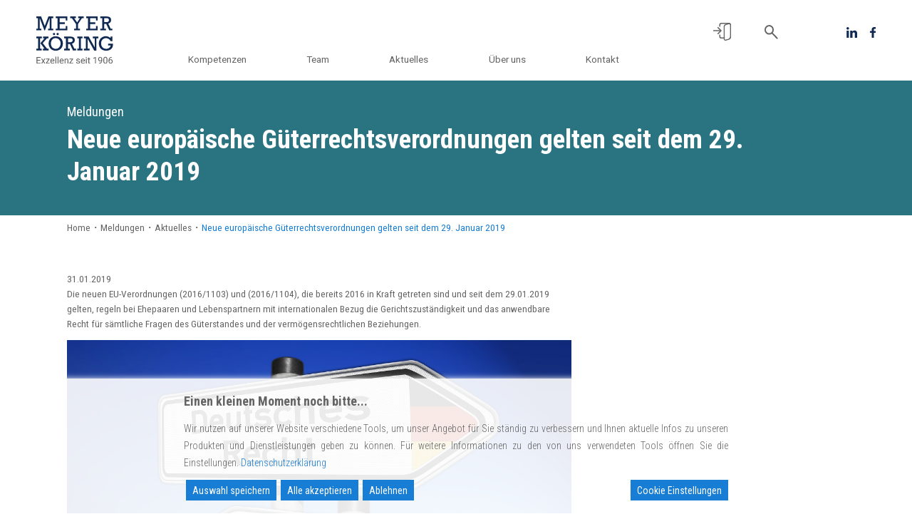

--- FILE ---
content_type: application/javascript
request_url: https://www.meyer-koering.de/wp-content/themes/meyer-koering/js/single_cp_share.js
body_size: 959
content:
function addShareBtnFunctionality() {
    // console.log('called');
    const link = document.querySelector('#aktuelles-link').innerText;
    const title = document.querySelector('h1').innerText;
    const templateDir = document.querySelector('#template-dir').innerText;
    // const aktuellesShareButtons = document.querySelectorAll('.aktuelles__share__button');

    if (!navigator.share) {
        const shareData = {
            facebook: { url: 'https://www.facebook.com/share.php?u=' },
            // general linkedin sharing link
            // linkedin: { url: 'https://www.linkedin.com/shareArticle?mini=true&url=' },
            linkedin: { url: 'https://www.linkedin.com/sharing/share-offsite/?url=' },
            twitter: { url: 'https://www.twitter.com/share?url=' }
        };
        const options = ['facebook', 'linkedin', 'twitter', 'mail'];
        const socialBtns = document.querySelectorAll('.social__btn');
        if (socialBtns.length === 0) {
            options.forEach(option => {
                const shareLink = document.createElement('a');
                shareLink.setAttribute('share-item', option);
                shareLink.rel = 'noopener noreferrer';
                shareLink.target = '_blank';
                shareLink.classList.add('social__btn');
                shareLink.innerHTML = `<picture><img src='${templateDir}/assets/img/${option}.svg'/></picture>`;
                if (option === 'mail') {
                    const subject = title;
                    const subjectEncoded = encodeURIComponent(subject);
                    const mailText = 'Hallo, sehen Sie sich diesen Beitrag von MEYER-KÖRING an: \n';
                    const mailTextEncoded = encodeURIComponent(mailText);
                    shareLink.href = 'mailto:?subject=' +
                        subjectEncoded +
                        '&body=' +
                        mailTextEncoded + '\n' +
                        link;
                    shareLink.ariaLabel = 'Via ' + option[0].toUpperCase() + option.slice(1) + ' teilen';
                } else {
                    shareLink.ariaLabel = 'Auf ' + option[0].toUpperCase() + option.slice(1) + ' teilen';
                    shareLink.href = shareData[option].url + link;
                }
                const shareCol = document.querySelector('#share-btn-col');
                if (shareCol) {
                    shareCol.appendChild(shareLink);
                }
            });
        }
    }

    if (navigator.share) {
        const shareBtns = document.querySelectorAll('.aktuelles__share__button');
        console.log('shareBtns ', shareBtns);
        if (shareBtns.length === 0) {
            const shareBtn = document.createElement('a');
            shareBtn.setAttribute('aria-label', 'Beitrag teilen');
            shareBtn.classList.add('aktuelles__share__button');
            shareBtn.innerHTML = `<picture><img src='${templateDir}/assets/img/share.svg'/></picture>`;
            const shareCol = document.querySelector('#share-btn-col');
            shareCol.appendChild(shareBtn);
            const shareBtnEl = document.querySelector('.aktuelles__share__button');
            shareBtnEl.addEventListener('click', async () => {
                try {
                    await navigator.share({
                        title: title,
                        url: link,
                    });
                } catch (err) {
                    console.error(err);
                }
            });
        }
        // for (let i = 0; i < aktuellesShareButtons.length; i++) {
        //     aktuellesShareButtons[i].addEventListener('click', async () => {
        //         if (navigator.share) {
        //             try {
        //                 await navigator.share({
        //                     title: title,
        //                     url: link,
        //                 });
        //             } catch (err) {
        //                 console.error(err);
        //             }
        //         }
        //         else {
        //             // no second nested modal
        //             const subject = title;
        //             const subjectEncoded = encodeURIComponent(subject);
        //             const mailText = 'Hallo, sehen Sie sich diesen Beitrag von MEYER-KÖRING an: \n';
        //             const mailTextEncoded = encodeURIComponent(mailText);
        //             aktuellesShareButtons[i].href = 'mailto:?subject=' +
        //                 subjectEncoded +
        //                 '&body=' +
        //                 mailTextEncoded + '\n' +
        //                 link;
        //             aktuellesShareButtons[i].click();
        //         }
        //     });
        // }
    }
}

document.addEventListener("DOMContentLoaded", () => {
    addShareBtnFunctionality();
});

--- FILE ---
content_type: application/javascript
request_url: https://www.meyer-koering.de/wp-content/plugins/gdpr-cookie-consent/public/js/gdpr-cookie-consent-public.min.js?ver=3.5.1%27%20async=%27async
body_size: 10126
content:
GDPR_ACCEPT_COOKIE_NAME="undefined"!=typeof GDPR_ACCEPT_COOKIE_NAME?GDPR_ACCEPT_COOKIE_NAME:"wpl_viewed_cookie",GDPR_CCPA_COOKIE_NAME="undefined"!=typeof GDPR_CCPA_COOKIE_NAME?GDPR_CCPA_COOKIE_NAME:"wpl_optout_cookie",US_PRIVACY_COOKIE_NAME="undefined"!=typeof US_PRIVACY_COOKIE_NAME?US_PRIVACY_COOKIE_NAME:"usprivacy",GDPR_ACCEPT_COOKIE_EXPIRE="undefined"!=typeof GDPR_ACCEPT_COOKIE_EXPIRE?GDPR_ACCEPT_COOKIE_EXPIRE:365,GDPR_CCPA_COOKIE_EXPIRE="undefined"!=typeof GDPR_CCPA_COOKIE_EXPIRE?GDPR_CCPA_COOKIE_EXPIRE:365,function(a){"use strict";var b={set:function(a,b,c){var d="";if(c){var e=new Date;e.setTime(e.getTime()+24*c*60*60*1e3);var d="; expires="+e.toUTCString()}document.cookie=a+"="+encodeURIComponent(b)+d+"; path=/"},read:function(a){for(var b=a+"=",c=document.cookie.split(";"),d=c.length,e=0;e<d;e++){for(var f=c[e];" "==f.charAt(0);)f=f.substring(1,f.length);if(0===f.indexOf(b))return decodeURIComponent(f.substring(b.length,f.length))}return null},exists:function(a){return null!==this.read(a)},getallcookies:function(){for(var a=document.cookie.split(";"),b={},c=a.length,d=0;d<c;d++){var e=a[d].split("=");b[(e[0]+"").trim()]=decodeURIComponent(e[1])}return b},erase:function(a){var b=window.location.hostname,c=b.split(".").slice(-2).join(".");document.cookie=a+"=; expires=Thu, 01 Jan 1970 00:00:00 UTC; path=/; domain="+b+";",document.cookie=a+"=; expires=Thu, 01 Jan 1970 00:00:00 UTC; path=/; domain=."+c+";"}},c=gdpr_cookies_obj.gdpr_cookiebar_settings,d=gdpr_cookies_obj.gdpr_ab_options,e=gdpr_cookies_obj.gdpr_cookies_list,f=gdpr_cookies_obj.gdpr_consent_renew,g=gdpr_cookies_obj.gdpr_user_ip,h=gdpr_cookies_obj.gdpr_do_not_track,i=gdpr_cookies_obj.gdpr_select_pages,j=gdpr_cookies_obj.gdpr_select_sites,k=gdpr_cookies_obj.consent_forwarding,l=gdpr_cookies_obj.button_revoke_consent_text_color,m=gdpr_cookies_obj.button_revoke_consent_background_color,n=gdpr_cookies_obj.chosenBanner,o="";o="1"===navigator.doNotTrack||(navigator.doNotTrack,!1);var p={bar_config:{},show_config:{},allowed_categories:[],set:function(c){if("function"!=typeof JSON.parse)return void console.log("GDPRCookieConsent requires JSON.parse but your browser doesn't support it");this.settings=JSON.parse(c.settings),GDPR_ACCEPT_COOKIE_EXPIRE=this.settings.cookie_expiry,this.bar_elm=jQuery(this.settings.notify_div_id),this.show_again_elm=jQuery(this.settings.show_again_div_id),this.details_elm=this.bar_elm.find(".gdpr_messagebar_detail"),this.main_button=jQuery("#cookie_action_accept"),this.accept_all_button=jQuery("#cookie_action_accept_all"),this.main_link=jQuery("#cookie_action_link"),this.vendor_link=jQuery("#vendor-link"),this.donotsell_link=jQuery("#cookie_donotsell_link"),this.reject_button=jQuery("#cookie_action_reject"),this.settings_button=jQuery("#cookie_action_settings"),this.save_button=jQuery("#cookie_action_save"),this.credit_link=jQuery("#cookie_credit_link"),this.confirm_button=jQuery("#cookie_action_confirm"),this.cancel_button=jQuery("#cookie_action_cancel"),this.configBar(),"2"==this.settings.maxmind_integrated?this.check_ccpa_eu():this.toggleBar(),this.attachEvents(),this.configButtons(),this.consent_renew_method();var d=document.getElementById("gdpr-cookie-consent-show-again");if(d&&(d.style.color=l,d.style.backgroundColor=m),window.addEventListener("load",function(){for(var b=0;b<i.length;b++){var c=i[b];if(document.body.classList.contains("page-id-"+c))if("gdpr"==p.settings.cookie_usage_for||"eprivacy"==p.settings.cookie_usage_for||"both"==p.settings.cookie_usage_for||"lgpd"==p.settings.cookie_usage_for){var d=document.getElementById("gdpr-cookie-consent-show-again"),e=document.getElementById("gdpr-cookie-consent-bar");"popup"==p.settings.cookie_bar_as&&a("#gdpr-popup").gdprmodal("hide"),(d||e)&&(d.style.display="none",e.style.display="none")}else if("ccpa"==p.settings.cookie_usage_for){"popup"==p.settings.cookie_bar_as&&a("#gdpr-popup").gdprmodal("hide");var e=document.getElementById("gdpr-cookie-consent-bar");e&&(e.style.display="none")}}}),"true"==h&&o){this.bar_elm.hide(),p.reject_close();var e={DNT:"yes"};jQuery.ajax({url:log_obj.ajax_url,type:"POST",data:{action:"gdpr_collect_abtesting_data_action",security:log_obj.consent_logging_nonce,chosenBanner:Number(n),user_preference:e},success:function(a){}});var f="reject";if(!!p.settings.button_decline_new_win,q=JSON.parse(b.read("wpl_user_preference")),r=b.read("wpl_viewed_cookie"),"gdpr"==p.settings.cookie_usage_for)s=new CustomEvent("GdprCookieConsentOnReject",{detail:{wpl_user_preference:q,wpl_viewed_cookie:r}}),window.dispatchEvent(s);else if("lgpd"==p.settings.cookie_usage_for)s=new CustomEvent("GdprCookieConsentOnReject",{detail:{wpl_user_preference:q,wpl_viewed_cookie:r}}),window.dispatchEvent(s);else if("eprivacy"==p.settings.cookie_usage_for)s=new CustomEvent("GdprCookieConsentOnReject",{detail:{wpl_viewed_cookie:r}}),window.dispatchEvent(s);else if("both"==p.settings.cookie_usage_for){p.ccpa_cancel_close();var g="";g=b.read("wpl_optout_cookie"),s=new CustomEvent("GdprCookieConsentOnCancelOptout",{detail:{wpl_optout_cookie:g}}),window.dispatchEvent(s),a(document).ready(function(){a("#gdpr-cookie-consent-bar").addClass("hide_show_again_dnt")})}p.logConsent(f),a(document).ready(function(){a("#gdpr-cookie-consent-show-again").addClass("hide_show_again_dnt")})}if("gdpr"==this.settings.cookie_usage_for||"eprivacy"==this.settings.cookie_usage_for||"both"==this.settings.cookie_usage_for||"lgpd"==this.settings.cookie_usage_for){if(this.settings.auto_scroll&&window.addEventListener("scroll",p.acceptOnScroll,!1),this.settings.auto_click&&!b.exists(GDPR_ACCEPT_COOKIE_NAME)){var j=document.querySelector("#gdpr-cookie-consent-bar"),k=document.querySelector(".gdprmodal-content");document.body.addEventListener("click",function(a){j.contains(a.target)||k&&(!k||k.contains(a.target))||(p.settings.button_accept_all_is_on&&p.acceptAllCookies(),p.accept_close(),p.logConsent("accept"),1==p.settings.auto_scroll_reload&&window.location.reload())})}var q=JSON.parse(b.read("wpl_user_preference")),r=b.read("wpl_viewed_cookie"),s="";"gdpr"==this.settings.cookie_usage_for?(s=new CustomEvent("GdprCookieConsentOnLoad",{detail:{wpl_user_preference:q,wpl_viewed_cookie:r}}),window.dispatchEvent(s)):"lgpd"==this.settings.cookie_usage_for?(s=new CustomEvent("GdprCookieConsentOnLoad",{detail:{wpl_user_preference:q,wpl_viewed_cookie:r}}),window.dispatchEvent(s)):"eprivacy"==this.settings.cookie_usage_for&&(s=new CustomEvent("GdprCookieConsentOnLoad",{detail:{wpl_viewed_cookie:r}}),window.dispatchEvent(s))}},consent_renew_method:function(){for(var b=0;b<f.length;b++)f[b].ip_value==g&&"true"==f[b].consent_value&&(this.bar_elm.show(),f[b].consent_value="false");var c={action:"gdpr_renew_consent_bar",security:log_obj.consent_renew_nonce,arrayValue:f};a.ajax({type:"post",url:log_obj.ajax_url,data:c,dataType:"json",success:function(a){}})},check_ccpa_eu:function(d,e){var f={action:"show_cookie_consent_bar"};a.ajax({type:"post",url:log_obj.ajax_url,data:f,dataType:"json",success:function(a){if(a.error);else{var f=JSON.parse(c),g=f.cookie_usage_for;if("both"==g)if(b.exists(GDPR_ACCEPT_COOKIE_NAME)&&b.exists(GDPR_CCPA_COOKIE_NAME))p.hideHeader();else if(b.exists(GDPR_ACCEPT_COOKIE_NAME)&&!b.exists(GDPR_CCPA_COOKIE_NAME))"on"==a.ccpa_status?p.displayHeader(!0,!1,!1,d,!0):p.displayHeader(!0,!0,!0,d,!0),jQuery.ajax({url:log_obj.ajax_url,type:"POST",data:{action:"gdpr_collect_abtesting_data_action",security:log_obj.consent_logging_nonce,chosenBanner:Number(n),user_preference:"no choice"},success:function(a){}});else if(!b.exists(GDPR_ACCEPT_COOKIE_NAME)&&b.exists(GDPR_CCPA_COOKIE_NAME)&&"on"==a.eu_status){if(p.displayHeader(!1,!0,!1,d,e),p.settings.auto_hide){var h=p.settings.auto_banner_initialize?parseInt(p.settings.auto_hide_delay)+parseInt(p.settings.auto_banner_initialize_delay):p.settings.auto_hide_delay;setTimeout(function(){p.accept_close()},h)}jQuery.ajax({url:log_obj.ajax_url,type:"POST",data:{action:"gdpr_collect_abtesting_data_action",security:log_obj.consent_logging_nonce,chosenBanner:Number(n),user_preference:"no choice"},success:function(a){}})}else b.exists(GDPR_ACCEPT_COOKIE_NAME)||b.exists(GDPR_CCPA_COOKIE_NAME)||(p.checkEuAndCCPAStatus(a),jQuery.ajax({url:log_obj.ajax_url,type:"POST",data:{action:"gdpr_collect_abtesting_data_action",security:log_obj.consent_logging_nonce,chosenBanner:Number(n),user_preference:"no choice"},success:function(a){}}));else if("gdpr"==g){if(b.exists(GDPR_ACCEPT_COOKIE_NAME))p.hideHeader();else if(p.displayHeader(),jQuery.ajax({url:log_obj.ajax_url,type:"POST",data:{action:"gdpr_collect_abtesting_data_action",security:log_obj.consent_logging_nonce,chosenBanner:Number(n),user_preference:"no choice"},success:function(a){}}),p.settings.auto_hide){var h=p.settings.auto_banner_initialize?parseInt(p.settings.auto_hide_delay)+parseInt(p.settings.auto_banner_initialize_delay):p.settings.auto_hide_delay;setTimeout(function(){p.accept_close()},h)}}else if("lgpd"==g){if(b.exists(GDPR_ACCEPT_COOKIE_NAME))p.hideHeader();else if(p.displayHeader(),jQuery.ajax({url:log_obj.ajax_url,type:"POST",data:{action:"gdpr_collect_abtesting_data_action",security:log_obj.consent_logging_nonce,chosenBanner:Number(n),user_preference:"no choice"},success:function(a){}}),p.settings.auto_hide){var h=p.settings.auto_banner_initialize?parseInt(p.settings.auto_hide_delay)+parseInt(p.settings.auto_banner_initialize_delay):p.settings.auto_hide_delay;setTimeout(function(){p.accept_close()},h)}}else if("ccpa"==g)b.exists(GDPR_CCPA_COOKIE_NAME)?p.hideHeader():(p.displayHeader(),jQuery.ajax({url:log_obj.ajax_url,type:"POST",data:{action:"gdpr_collect_abtesting_data_action",security:log_obj.consent_logging_nonce,chosenBanner:Number(n),user_preference:"no choice"},success:function(a){}}));else if("eprivacy"==g)if(b.exists(GDPR_ACCEPT_COOKIE_NAME))p.hideHeader();else if(p.displayHeader(),jQuery.ajax({url:log_obj.ajax_url,type:"POST",data:{action:"gdpr_collect_abtesting_data_action",security:log_obj.consent_logging_nonce,chosenBanner:Number(n),user_preference:"no choice"},success:function(a){}}),p.settings.auto_hide){var h=p.settings.auto_banner_initialize?parseInt(p.settings.auto_hide_delay)+parseInt(p.settings.auto_banner_initialize_delay):p.settings.auto_hide_delay;setTimeout(function(){p.accept_close()},h)}}}})},checkEuAndCCPAStatus:function(b){if("off"==b.both_status&&a("#gdpr-cookie-consent-bar").addClass("hide_show_again_dnt"),"on"==b.eu_status&&"off"==b.ccpa_status){if(p.displayHeader(!1,!0),p.settings.auto_hide){var c=p.settings.auto_banner_initialize?parseInt(p.settings.auto_hide_delay)+parseInt(p.settings.auto_banner_initialize_delay):p.settings.auto_hide_delay;setTimeout(function(){p.accept_close()},c)}}else"off"==b.eu_status&&"on"==b.ccpa_status&&p.displayHeader(!0,!1);if("on"==b.eu_status&&"on"==b.ccpa_status&&(p.displayHeader(!1,!1),p.settings.auto_hide)){var c=p.settings.auto_banner_initialize?parseInt(p.settings.auto_hide_delay)+parseInt(p.settings.auto_banner_initialize_delay):p.settings.auto_hide_delay;setTimeout(function(){p.accept_close()},c)}"off"==b.eu_status&&"off"==b.ccpa_status&&(p.hideHeader(!0),p.displayHeader(!1,!1))},attachEvents:function(){jQuery(".gdpr_action_button").click(function(c){c.preventDefault();var d="",e="",f="",g="",h="",i=jQuery(this),j=i.attr("data-gdpr_action"),k=!(!i[0].hasAttribute("href")||"#"==i.attr("href")),l=!1;if("accept"==j)e=JSON.parse(b.read("wpl_user_preference")),f=JSON.stringify(e),g=b.read("wpl_viewed_cookie"),b.exists(GDPR_ACCEPT_COOKIE_NAME)||jQuery.ajax({url:log_obj.ajax_url,type:"POST",data:{action:"gdpr_collect_abtesting_data_action",security:log_obj.consent_logging_nonce,chosenBanner:Number(n),user_preference:e},success:function(a){}}),p.accept_close(),l=!!p.settings.button_accept_new_win,"gdpr"==p.settings.cookie_usage_for?(b.set("wpl_user_preference",f,GDPR_ACCEPT_COOKIE_EXPIRE),d=new CustomEvent("GdprCookieConsentOnAccept",{detail:{wpl_user_preference:e,wpl_viewed_cookie:g}}),window.dispatchEvent(d)):"lgpd"==p.settings.cookie_usage_for?(b.set("wpl_user_preference",f,GDPR_ACCEPT_COOKIE_EXPIRE),d=new CustomEvent("GdprCookieConsentOnAccept",{detail:{wpl_user_preference:e,wpl_viewed_cookie:g}}),window.dispatchEvent(d)):"eprivacy"==p.settings.cookie_usage_for&&(d=new CustomEvent("GdprCookieConsentOnAccept",{detail:{wpl_viewed_cookie:g}}),window.dispatchEvent(d)),p.logConsent(j);else if("accept_all"==j){var m={necessary:"yes",marketing:"yes",analytics:"yes"};b.exists(GDPR_ACCEPT_COOKIE_NAME)||jQuery.ajax({url:log_obj.ajax_url,type:"POST",data:{action:"gdpr_collect_abtesting_data_action",security:log_obj.consent_logging_nonce,chosenBanner:Number(n),user_preference:m},success:function(a){}}),p.accept_close(),p.acceptAllCookies(),l=!!p.settings.button_accept_all_new_win,g=b.read("wpl_viewed_cookie"),"gdpr"==p.settings.cookie_usage_for?(d=new CustomEvent("GdprCookieConsentOnAcceptAll",{detail:{wpl_user_preference:e,wpl_viewed_cookie:g}}),window.dispatchEvent(d)):"eprivacy"==p.settings.cookie_usage_for&&(d=new CustomEvent("GdprCookieConsentOnAcceptAll",{detail:{wpl_viewed_cookie:g}}),window.dispatchEvent(d)),p.logConsent(j)}else if("reject"==j)b.exists(GDPR_ACCEPT_COOKIE_NAME)||jQuery.ajax({url:log_obj.ajax_url,type:"POST",data:{action:"gdpr_collect_abtesting_data_action",security:log_obj.consent_logging_nonce,chosenBanner:Number(n),user_preference:"reject"},success:function(a){}}),p.reject_close(),l=!!p.settings.button_decline_new_win,e=JSON.parse(b.read("wpl_user_preference")),g=b.read("wpl_viewed_cookie"),"gdpr"==p.settings.cookie_usage_for?(d=new CustomEvent("GdprCookieConsentOnReject",{detail:{wpl_user_preference:e,wpl_viewed_cookie:g}}),window.dispatchEvent(d)):"eprivacy"==p.settings.cookie_usage_for&&(d=new CustomEvent("GdprCookieConsentOnReject",{detail:{wpl_viewed_cookie:g}}),window.dispatchEvent(d)),p.logConsent(j);else if("settings"==j)p.bar_elm.slideUp(p.settings.animate_speed_hide),"popup"==p.settings.cookie_bar_as&&a("#gdpr-popup").gdprmodal("hide"),p.show_again_elm.slideUp(p.settings.animate_speed_hide);else if("close"==j)p.displayHeader(),"popup"===p.settings.cookie_bar_as&&!1!==p.settings.notify_animate_show&&(a("#gdpr-cookie-consent-bar").css("display","none"),a("#gdpr-cookie-consent-bar").slideDown(500));else if("show_settings"==j)p.show_details();else if("hide_settings"==j)p.hide_details();else if("donotsell"==j)"ccpa"==p.settings.cookie_usage_for||"none"==jQuery(p.settings.notify_div_id).find("p.gdpr").css("display")?p.hideHeader(!0):p.hideHeader(),a("#gdpr-ccpa-gdprmodal").gdprmodal("show");else if("ccpa_close"==j)p.displayHeader();else if("cancel"==j){var m={necessary:"yes",marketing:"yes",analytics:"yes"};b.exists(GDPR_CCPA_COOKIE_NAME)||jQuery.ajax({url:log_obj.ajax_url,type:"POST",data:{action:"gdpr_collect_abtesting_data_action",security:log_obj.consent_logging_nonce,chosenBanner:Number(n),user_preference:m},success:function(a){}}),p.ccpa_cancel_close(),h=b.read("wpl_optout_cookie"),d=new CustomEvent("GdprCookieConsentOnCancelOptout",{detail:{wpl_optout_cookie:h}}),window.dispatchEvent(d),p.logConsent(j)}else"confirm"==j&&(b.exists(GDPR_CCPA_COOKIE_NAME)||jQuery.ajax({url:log_obj.ajax_url,type:"POST",data:{action:"gdpr_collect_abtesting_data_action",security:log_obj.consent_logging_nonce,chosenBanner:Number(n),user_preference:"reject"},success:function(a){}}),p.confirm_close(),h=b.read("wpl_optout_cookie"),d=new CustomEvent("GdprCookieConsentOnOptout",{detail:{wpl_optout_cookie:h}}),window.dispatchEvent(d),p.logConsent(j));k&&(l?window.open(i.attr("href"),"_blank"):window.location.href=i.attr("href"))}),jQuery("#vendor-link").click(function(b){b.preventDefault(),p.bar_elm.slideUp(p.settings.animate_speed_hide),"popup"==p.settings.cookie_bar_as&&a("#gdpr-popup").gdprmodal("hide"),p.show_again_elm.slideUp(p.settings.animate_speed_hide),a(".gdpr_messagebar_detail .gdpr-iab-navbar .gdpr-iab-navbar-button.active").css("color",p.settings.button_accept_button_color),a(".gdpr-iab-navbar-button").removeClass("active"),a(".gdpr-iab-navbar-button").css("color","inherit"),a(".tabContainer").css("display","none"),a(".vendor-group").css("display","block"),a("#gdprIABTabVendors .gdpr-iab-navbar-button").css("border","none"),a("#gdprIABTabVendors .gdpr-iab-navbar-button").css("color",p.settings.button_accept_button_color),a("#gdprIABTabVendors .gdpr-iab-navbar-button").addClass("active")}),jQuery(".gdpr_messagebar_detail input").each(function(){var a=jQuery(this).val(),c={},d="";if(b.read("wpl_user_preference")&&(c=JSON.parse(b.read("wpl_user_preference"))),"necessary"==a||jQuery(this).is(":checked")&&("analytics"==a||"marketing"==a||"unclassified"==a||"preferences"==a))c[a]="yes",p.allowed_categories.push(a);else if("analytics"==a||"marketing"==a||"unclassified"==a||"preferences"==a){c[a]="no";for(var e=p.allowed_categories.length,f=0;f<e;f++)p.allowed_categories[f]==a&&p.allowed_categories.splice(f,1)}d=JSON.stringify(c),b.set("wpl_user_preference",d,GDPR_ACCEPT_COOKIE_EXPIRE)}),jQuery(document).on("click","#gdpr-cookie-consent-show-again",function(b){b.preventDefault(),jQuery(p.settings.notify_div_id).find("p.gdpr").show(),jQuery(p.settings.notify_div_id).find(".gdpr.group-description-buttons").show(),p.displayHeader(),"popup"===p.settings.cookie_bar_as&&!1!==p.settings.notify_animate_show&&(a("#gdpr-cookie-consent-bar").css("display","none"),a("#gdpr-cookie-consent-bar").slideDown(500)),a(this).hide()}),jQuery(document).on("click",".gdpr_messagebar_detail input",function(){var a=jQuery(this).val(),c={},d="";if(b.read("wpl_user_preference")&&(c=JSON.parse(b.read("wpl_user_preference"))),!jQuery(this).is(":checked")||"analytics"!=a&&"marketing"!=a&&"unclassified"!=a&&"preferences"!=a){if("analytics"==a||"marketing"==a||"unclassified"==a||"preferences"==a){c[a]="no";for(var e=p.allowed_categories.length,f=0;f<e;f++)p.allowed_categories[f]==a&&p.allowed_categories.splice(f,1)}}else c[a]="yes",p.allowed_categories.push(a);d=JSON.stringify(c),b.set("wpl_user_preference",d,GDPR_ACCEPT_COOKIE_EXPIRE)}),jQuery(document).on("click","#gdpr_messagebar_detail_body_content_tabs_overview",function(a){a.preventDefault();var b=jQuery(this);jQuery("#gdpr_messagebar_detail_body_content_tabs").find("a").removeClass("gdpr_messagebar_detail_body_content_tab_item_selected"),"false"===d.ab_testing_enabled||!1===d.ab_testing_enabled?(b.addClass("gdpr_messagebar_detail_body_content_tab_item_selected"),b.css("border-bottom-color",p.settings.border_active_color),b.css("background-color",p.settings.background_active_color),jQuery("#gdpr_messagebar_detail_body_content_tabs_about").css("border-bottom-color",p.settings.border_color),jQuery("#gdpr_messagebar_detail_body_content_tabs_about").css("background-color",p.settings.background_color)):1===Number(n)?(b.addClass("gdpr_messagebar_detail_body_content_tab_item_selected"),b.css("border-bottom-color",p.settings.border_active_color1),b.css("background-color",p.settings.background_active_color1),jQuery("#gdpr_messagebar_detail_body_content_tabs_about").css("border-bottom-color",p.settings.border_color1),jQuery("#gdpr_messagebar_detail_body_content_tabs_about").css("background-color",p.settings.background_color1)):(b.addClass("gdpr_messagebar_detail_body_content_tab_item_selected"),b.css("border-bottom-color",p.settings.border_active_color2),b.css("background-color",p.settings.background_active_color2),jQuery("#gdpr_messagebar_detail_body_content_tabs_about").css("border-bottom-color",p.settings.border_color2),jQuery("#gdpr_messagebar_detail_body_content_tabs_about").css("background-color",p.settings.background_color2)),jQuery("#gdpr_messagebar_detail_body_content_about").hide(),jQuery("#gdpr_messagebar_detail_body_content_overview").show()}),jQuery(document).on("click","#gdpr_messagebar_detail_body_content_tabs_about",function(a){a.preventDefault();var b=jQuery(this);jQuery("#gdpr_messagebar_detail_body_content_tabs").find("a").removeClass("gdpr_messagebar_detail_body_content_tab_item_selected"),"false"===d.ab_testing_enabled||!1===d.ab_testing_enabled?(b.addClass("gdpr_messagebar_detail_body_content_tab_item_selected"),b.css("border-bottom-color",p.settings.border_active_color),b.css("background-color",p.settings.background_active_color),jQuery("#gdpr_messagebar_detail_body_content_tabs_overview").css("border-bottom-color",p.settings.border_color),jQuery("#gdpr_messagebar_detail_body_content_tabs_overview").css("background-color",p.settings.background_color)):1===Number(n)?(b.addClass("gdpr_messagebar_detail_body_content_tab_item_selected"),b.css("border-bottom-color",p.settings.border_active_color1),b.css("background-color",p.settings.background_active_color1),jQuery("#gdpr_messagebar_detail_body_content_tabs_overview").css("border-bottom-color",p.settings.border_color1),jQuery("#gdpr_messagebar_detail_body_content_tabs_overview").css("background-color",p.settings.background_color1)):(b.addClass("gdpr_messagebar_detail_body_content_tab_item_selected"),b.css("border-bottom-color",p.settings.border_active_color2),b.css("background-color",p.settings.background_active_color2),jQuery("#gdpr_messagebar_detail_body_content_tabs_overview").css("border-bottom-color",p.settings.border_color2),jQuery("#gdpr_messagebar_detail_body_content_tabs_overview").css("background-color",p.settings.background_color2)),jQuery("#gdpr_messagebar_detail_body_content_overview").hide(),jQuery("#gdpr_messagebar_detail_body_content_about").show()}),jQuery(document).on("click","#gdpr_messagebar_detail_body_content_overview_cookie_container_types a",function(a){a.preventDefault();var b=jQuery(this),c=b.parent();"false"===d.ab_testing_enabled||!1===d.ab_testing_enabled?(c.find("a").removeClass("gdpr_messagebar_detail_body_content_overview_cookie_container_type_selected"),c.find("a").css("border-right-color",p.settings.border_color),c.find("a").css("background-color",p.settings.background_color),b.addClass("gdpr_messagebar_detail_body_content_overview_cookie_container_type_selected"),b.css("border-right-color",p.settings.border_active_color),b.css("background-color",p.settings.background_active_color)):1===Number(n)?(c.find("a").removeClass("gdpr_messagebar_detail_body_content_overview_cookie_container_type_selected"),c.find("a").css("border-right-color",p.settings.border_color1),c.find("a").css("background-color",p.settings.background_color1),b.addClass("gdpr_messagebar_detail_body_content_overview_cookie_container_type_selected"),b.css("border-right-color",p.settings.border_active_color1),b.css("background-color",p.settings.background_active_color1)):(c.find("a").removeClass("gdpr_messagebar_detail_body_content_overview_cookie_container_type_selected"),c.find("a").css("border-right-color",p.settings.border_color2),c.find("a").css("background-color",p.settings.background_color2),b.addClass("gdpr_messagebar_detail_body_content_overview_cookie_container_type_selected"),b.css("border-right-color",p.settings.border_active_color2),b.css("background-color",p.settings.background_active_color2));var e=jQuery(this).attr("data-target"),f=c.siblings("#gdpr_messagebar_detail_body_content_overview_cookie_container_type_details");f.find(".gdpr_messagebar_detail_body_content_cookie_type_details").hide(),f.find("#"+e).show()})},configButtons:function(){var b=this.settings.template;if("false"===d.ab_testing_enabled||!1===d.ab_testing_enabled){if(this.settings_button.css("color",this.settings.button_settings_link_color),this.settings.button_settings_as_button){var c=this.convertToHex(this.settings.button_settings_button_color,this.settings.button_settings_button_opacity),e=this.settings.button_settings_button_border_width+"px "+this.settings.button_settings_button_border_style+" "+this.settings.button_settings_button_border_color;this.settings_button.css("border",e),this.settings_button.css("border-radius",this.settings.button_settings_button_border_radius+"px"),this.settings_button.css("background-color",c),this.settings_button.hover(function(){jQuery(this).css("background-color",p.settings.button_settings_button_hover)},function(){jQuery(this).css("background-color",c)})}if(b.includes("square")?(this.settings_button.css("width","40%"),this.settings_button.css("float","right")):b.includes("row")||b.includes("column")||(b.includes("center")?this.settings_button.css("margin-right","0"):b.includes("dark")?this.settings_button.css("float","right"):(this.settings_button.css("float","right"),this.settings_button.css("margin-right","0"))),this.settings.button_accept_all_is_on&&(b.includes("center")&&(b.includes("popup")||b.includes("widget"))&&(a(".gdpr-popup > .gdpr_messagebar_content > .group-description-buttons > a").css({"margin-bottom":"10px"}),a(".gdpr-widget > .gdpr_messagebar_content > .group-description-buttons > a").css({"margin-bottom":"10px"})),(b.includes("popup")||b.includes("widget"))&&a(".gdpr-popup > .gdpr_messagebar_content > #default_buttons").css({display:"flex","justify-content":"space-around","align-items":"center"}),"popup"==this.settings.cookie_bar_as&&a(".gdpr-popup > .gdpr_messagebar_content > #default_buttons").css({display:"flex","justify-content":"space-around","align-items":"center"}),"widget"==this.settings.cookie_bar_as&&a(".gdpr-widget > .gdpr_messagebar_content > #default_buttons").css({display:"flex","justify-content":"space-around","align-items":"center"})),this.main_button.css("color",this.settings.button_accept_link_color),this.settings.button_accept_as_button){var f=this.convertToHex(this.settings.button_accept_button_color,this.settings.button_accept_button_opacity),g=this.settings.button_accept_button_border_width+"px "+this.settings.button_accept_button_border_style+" "+this.settings.button_accept_button_border_color;this.main_button.css("border",g),this.main_button.css("border-radius",this.settings.button_accept_button_border_radius+"px"),this.main_button.css("background-color",f),this.main_button.hover(function(){jQuery(this).css("background-color",p.settings.button_accept_button_hover)},function(){jQuery(this).css("background-color",f)})}if(b.includes("square")&&(this.main_button.css("width","100%"),this.main_button.css("margin","1rem auto 0 auto")),this.accept_all_button.css("color",this.settings.button_accept_all_link_color),this.settings.button_accept_all_as_button){var h=this.convertToHex(this.settings.button_accept_all_button_color,this.settings.button_accept_all_btn_opacity),g=this.settings.button_accept_all_btn_border_width+"px "+this.settings.button_accept_all_btn_border_style+" "+this.settings.button_accept_all_btn_border_color;this.accept_all_button.css("border",g),this.accept_all_button.css("border-radius",this.settings.button_accept_all_btn_border_radius+"px"),this.accept_all_button.css("background-color",h),this.accept_all_button.hover(function(){jQuery(this).css("background-color",p.settings.button_accept_all_button_hover)},function(){jQuery(this).css("background-color",h)})}if(b.includes("square")&&(this.accept_all_button.css("width","100%"),this.accept_all_button.css("margin","1rem auto 0 auto")),this.confirm_button.css("color",this.settings.button_confirm_link_color),this.settings.button_confirm_as_button){var i=this.convertToHex(this.settings.button_confirm_button_color,this.settings.button_confirm_button_opacity),j=this.settings.button_confirm_button_border_width+"px "+this.settings.button_confirm_button_border_style+" "+this.settings.button_confirm_button_border_color;this.confirm_button.css("border",j),this.confirm_button.css("border-radius",this.settings.button_confirm_button_border_radius+"px"),this.confirm_button.css("background-color",i),this.confirm_button.css("width","100%"),this.confirm_button.hover(function(){jQuery(this).css("background-color",p.settings.button_confirm_button_hover)},function(){jQuery(this).css("background-color",i)})}if(this.main_link.css("color",this.settings.button_readmore_link_color),this.vendor_link.css("color",this.settings.button_readmore_link_color),this.settings.button_readmore_as_button){var k=this.convertToHex(this.settings.button_readmore_button_color,this.settings.button_readmore_button_opacity),l=this.settings.button_readmore_button_border_width+"px "+this.settings.button_readmore_button_border_style+" "+this.settings.button_readmore_button_border_color;this.main_link.css("border",l),this.main_link.css("border-radius",this.settings.button_readmore_button_border_radius+"px"),this.main_link.css("background-color",k),this.main_link.hover(function(){jQuery(this).css("background-color",p.settings.button_readmore_button_hover)},function(){jQuery(this).css("background-color",k)})}if(this.donotsell_link.css("color",this.settings.button_donotsell_link_color),this.reject_button.css("color",this.settings.button_decline_link_color),this.settings.button_decline_as_button){var m=this.convertToHex(this.settings.button_decline_button_color,this.settings.button_decline_button_opacity),o=this.settings.button_decline_button_border_width+"px "+this.settings.button_decline_button_border_style+" "+this.settings.button_decline_button_border_color;this.reject_button.css("border",o),this.reject_button.css("border-radius",this.settings.button_decline_button_border_radius+"px"),this.reject_button.css("background-color",m),this.reject_button.hover(function(){jQuery(this).css("background-color",p.settings.button_decline_button_hover)},function(){jQuery(this).css("background-color",m)})}if(b.includes("square")?this.reject_button.css("width","40%"):b.includes("dark")&&"banner"==this.settings.cookie_bar_as&&this.reject_button.css("float","right"),this.cancel_button.css("color",this.settings.button_cancel_link_color),this.settings.button_cancel_as_button){var q=this.convertToHex(this.settings.button_cancel_button_color,this.settings.button_cancel_button_opacity),r=this.settings.button_cancel_button_border_width+"px "+this.settings.button_cancel_button_border_style+" "+this.settings.button_cancel_button_border_color;this.cancel_button.css("border",r),this.cancel_button.css("border-radius",this.settings.button_cancel_button_border_radius+"px"),this.cancel_button.css("display","inline-block"),this.cancel_button.css("background-color",q),this.cancel_button.css("width","100%"),this.cancel_button.hover(function(){jQuery(this).css("background-color",p.settings.button_cancel_button_hover)},function(){jQuery(this).css("background-color",q)})}this.save_button.css("color",this.settings.button_accept_link_color),this.save_button.css("background-color",f),this.save_button.css("border",g),this.save_button.css("border-radius",this.settings.button_accept_button_border_radius+"px"),this.save_button.hover(function(){jQuery(this).css("background-color",p.settings.button_accept_button_hover)},function(){jQuery(this).css("background-color",f)}),this.details_elm.find("table.gdpr_messagebar_detail_body_content_cookie_type_table tr").css("border-color",p.settings.border_color),this.details_elm.find(".gdpr_messagebar_detail_body_content_cookie_type_intro").css("border-color",p.settings.border_color),this.details_elm.find("a").each(function(){jQuery(this).css("border-color",p.settings.border_color),jQuery(this).css("background-color",p.settings.background_color)}),this.details_elm.find("a.gdpr_messagebar_detail_body_content_overview_cookie_container_type_selected").css("border-right-color",p.settings.border_active_color),this.details_elm.find("a.gdpr_messagebar_detail_body_content_overview_cookie_container_type_selected").css("background-color",p.settings.background_active_color),this.details_elm.find("#gdpr_messagebar_detail_body_content").css("border-color",p.settings.border_color),this.details_elm.find("#gdpr_messagebar_detail_body_content_tabs").css("border-color",p.settings.border_color),this.details_elm.find("#gdpr_messagebar_detail_body_content_tabs .gdpr_messagebar_detail_body_content_tab_item_selected").css("border-bottom-color",p.settings.border_active_color),this.details_elm.find("#gdpr_messagebar_detail_body_content_tabs .gdpr_messagebar_detail_body_content_tab_item_selected").css("background-color",p.settings.background_active_color),this.credit_link.css("color",this.settings.button_readmore_link_color),a(".gdpr-column .gdpr-columns.active-group").css("background-color",p.settings.button_accept_button_color),a(".gdpr_messagebar_detail .category-group .toggle-group .always-active").css("color",p.settings.button_accept_button_color)}else if(1===Number(n)){if(this.settings_button.css("color",this.settings.button_settings_link_color1),!0===this.settings.button_settings_as_button1||"true"===this.settings.button_settings_as_button1){var c=this.convertToHex(this.settings.button_settings_button_color1,this.settings.button_settings_button_opacity1),e=this.settings.button_settings_button_border_width1+"px "+this.settings.button_settings_button_border_style1+" "+this.settings.button_settings_button_border_color1;this.settings_button.css("border",e),this.settings_button.css("border-radius",this.settings.button_settings_button_border_radius1+"px"),this.settings_button.css("background-color",c),this.settings_button.hover(function(){jQuery(this).css("background-color",p.settings.button_settings_button_hover1)},function(){jQuery(this).css("background-color",c)})}if(b.includes("square")?(this.settings_button.css("width","40%"),this.settings_button.css("float","right")):b.includes("row")||b.includes("column")||(b.includes("center")?this.settings_button.css("margin-right","0"):b.includes("dark")?this.settings_button.css("float","right"):(this.settings_button.css("float","right"),this.settings_button.css("margin-right","0"))),this.settings.button_accept_all_is_on1&&(b.includes("center")&&(b.includes("popup")||b.includes("widget"))&&(a(".gdpr-popup > .gdpr_messagebar_content > .group-description-buttons > a").css({"margin-bottom":"10px"}),a(".gdpr-widget > .gdpr_messagebar_content > .group-description-buttons > a").css({"margin-bottom":"10px"})),(b.includes("popup")||b.includes("widget"))&&a(".gdpr-popup > .gdpr_messagebar_content > #default_buttons").css({display:"flex","justify-content":"space-around","align-items":"center"}),"popup"==this.settings.cookie_bar_as&&a(".gdpr-popup > .gdpr_messagebar_content > #default_buttons").css({display:"flex","justify-content":"space-around","align-items":"center"}),"widget"==this.settings.cookie_bar_as&&a(".gdpr-widget > .gdpr_messagebar_content > #default_buttons").css({display:"flex","justify-content":"space-around","align-items":"center"})),this.main_button.css("color",this.settings.button_accept_link_color1),!0===this.settings.button_accept_as_button1||"true"===this.settings.button_accept_as_button1){var f=this.convertToHex(this.settings.button_accept_button_color1,this.settings.button_accept_button_opacity1),g=this.settings.button_accept_button_border_width1+"px "+this.settings.button_accept_button_border_style1+" "+this.settings.button_accept_button_border_color1;this.main_button.css("border",g),this.main_button.css("border-radius",this.settings.button_accept_button_border_radius1+"px"),this.main_button.css("background-color",f),this.main_button.hover(function(){jQuery(this).css("background-color",p.settings.button_accept_button_hover1)},function(){jQuery(this).css("background-color",f)})}if(b.includes("square")&&(this.main_button.css("width","100%"),this.main_button.css("margin","1rem auto 0 auto")),this.accept_all_button.css("color",this.settings.button_accept_all_link_color1),!0===this.settings.button_accept_all_as_button1||"true"===this.settings.button_accept_all_as_button1){var h=this.convertToHex(this.settings.button_accept_all_button_color1,this.settings.button_accept_all_btn_opacity1),g=this.settings.button_accept_all_btn_border_width1+"px "+this.settings.button_accept_all_btn_border_style1+" "+this.settings.button_accept_all_btn_border_color1;this.accept_all_button.css("border",g),this.accept_all_button.css("border-radius",this.settings.button_accept_all_btn_border_radius1+"px"),this.accept_all_button.css("background-color",h),this.accept_all_button.hover(function(){jQuery(this).css("background-color",p.settings.button_accept_all_button_hover1)},function(){jQuery(this).css("background-color",h)})}if(b.includes("square")&&(this.accept_all_button.css("width","100%"),this.accept_all_button.css("margin","1rem auto 0 auto")),this.confirm_button.css("color",this.settings.button_confirm_link_color1),!0===this.settings.button_confirm_as_button1||"true"===this.settings.button_confirm_as_button1){var i=this.convertToHex(this.settings.button_confirm_button_color1,this.settings.button_confirm_button_opacity1),j=this.settings.button_confirm_button_border_width1+"px "+this.settings.button_confirm_button_border_style1+" "+this.settings.button_confirm_button_border_color1;this.confirm_button.css("border",j),this.confirm_button.css("border-radius",this.settings.button_confirm_button_border_radius1+"px"),this.confirm_button.css("background-color",i),this.confirm_button.css("width","100%"),this.confirm_button.hover(function(){jQuery(this).css("background-color",p.settings.button_confirm_button_hover1)},function(){jQuery(this).css("background-color",i)})}if(this.main_link.css("color",this.settings.button_readmore_link_color1),this.vendor_link.css("color",this.settings.button_readmore_link_color1),this.settings.button_readmore_as_button){var k=this.convertToHex(this.settings.button_readmore_button_color,this.settings.button_readmore_button_opacity),l=this.settings.button_readmore_button_border_width1+"px "+this.settings.button_readmore_button_border_style+" "+this.settings.button_readmore_button_border_color;this.main_link.css("border",l),this.main_link.css("border-radius",this.settings.button_readmore_button_border_radius+"px"),this.main_link.css("background-color",k),this.main_link.hover(function(){jQuery(this).css("background-color",p.settings.button_readmore_button_hover)},function(){jQuery(this).css("background-color",k)})}if(this.donotsell_link.css("color",this.settings.button_donotsell_link_color1),this.reject_button.css("color",this.settings.button_decline_link_color),!0===this.settings.button_decline_as_button1||"true"===this.settings.button_decline_as_button1){var m=this.convertToHex(this.settings.button_decline_button_color1,this.settings.button_decline_button_opacity1),o=this.settings.button_decline_button_border_width1+"px "+this.settings.button_decline_button_border_style1+" "+this.settings.button_decline_button_border_color1;this.reject_button.css("border",o),this.reject_button.css("border-radius",this.settings.button_decline_button_border_radius1+"px"),this.reject_button.css("background-color",m),this.reject_button.hover(function(){jQuery(this).css("background-color",p.settings.button_decline_button_hover1)},function(){jQuery(this).css("background-color",m)})}if(b.includes("square")?this.reject_button.css("width","40%"):b.includes("dark")&&"banner"==this.settings.cookie_bar_as&&this.reject_button.css("float","right"),this.cancel_button.css("color",this.settings.button_cancel_link_color1),!0===this.settings.button_cancel_as_button1||"true"===this.settings.button_cancel_as_button1){var q=this.convertToHex(this.settings.button_cancel_button_color1,this.settings.button_cancel_button_opacity1),r=this.settings.button_cancel_button_border_width1+"px "+this.settings.button_cancel_button_border_style1+" "+this.settings.button_cancel_button_border_color1;this.cancel_button.css("border",r),this.cancel_button.css("border-radius",this.settings.button_cancel_button_border_radius1+"px"),this.cancel_button.css("display","inline-block"),this.cancel_button.css("background-color",q),this.cancel_button.css("width","100%"),this.cancel_button.hover(function(){jQuery(this).css("background-color",p.settings.button_cancel_button_hover1)},function(){jQuery(this).css("background-color",q)})}this.save_button.css("color",this.settings.button_accept_link_color1),this.save_button.css("background-color",f),this.save_button.css("border",g),this.save_button.css("border-radius",this.settings.button_accept_button_border_radius1+"px"),this.save_button.hover(function(){jQuery(this).css("background-color",p.settings.button_accept_button_hover1)},function(){jQuery(this).css("background-color",f)}),this.details_elm.find("table.gdpr_messagebar_detail_body_content_cookie_type_table tr").css("border-color",p.settings.border_color1),this.details_elm.find(".gdpr_messagebar_detail_body_content_cookie_type_intro").css("border-color",p.settings.border_color1),this.details_elm.find("a").each(function(){jQuery(this).css("border-color",p.settings.border_color1),jQuery(this).css("background-color",p.settings.background_color1)}),this.details_elm.find("a.gdpr_messagebar_detail_body_content_overview_cookie_container_type_selected").css("border-right-color",p.settings.border_active_color1),this.details_elm.find("a.gdpr_messagebar_detail_body_content_overview_cookie_container_type_selected").css("background-color",p.settings.background_active_color1),this.details_elm.find("#gdpr_messagebar_detail_body_content").css("border-color",p.settings.border_color1),this.details_elm.find("#gdpr_messagebar_detail_body_content_tabs").css("border-color",p.settings.border_color1),this.details_elm.find("#gdpr_messagebar_detail_body_content_tabs .gdpr_messagebar_detail_body_content_tab_item_selected").css("border-bottom-color",p.settings.border_active_color1),this.details_elm.find("#gdpr_messagebar_detail_body_content_tabs .gdpr_messagebar_detail_body_content_tab_item_selected").css("background-color",p.settings.background_active_color1),this.credit_link.css("color",this.settings.button_readmore_link_color),a(".gdpr-column .gdpr-columns.active-group").css("background-color",p.settings.button_accept_button_color1),a(".gdpr_messagebar_detail .category-group .toggle-group .always-active").css("color",p.settings.button_accept_button_color1)}else{if(this.settings_button.css("color",this.settings.button_settings_link_color2),!0===this.settings.button_settings_as_button2||"true"===this.settings.button_settings_as_button2){var c=this.convertToHex(this.settings.button_settings_button_color2,this.settings.button_settings_button_opacity2),e=this.settings.button_settings_button_border_width2+"px "+this.settings.button_settings_button_border_style2+" "+this.settings.button_settings_button_border_color2;this.settings_button.css("border",e),this.settings_button.css("border-radius",this.settings.button_settings_button_border_radius2+"px"),this.settings_button.css("background-color",c),this.settings_button.hover(function(){jQuery(this).css("background-color",p.settings.button_settings_button_hover2)},function(){jQuery(this).css("background-color",c)})}if(b.includes("square")?(this.settings_button.css("width","40%"),this.settings_button.css("float","right")):b.includes("row")||b.includes("column")||(b.includes("center")?this.settings_button.css("margin-right","0"):b.includes("dark")?this.settings_button.css("float","right"):(this.settings_button.css("float","right"),this.settings_button.css("margin-right","0"))),this.settings.button_accept_all_is_on2&&(b.includes("center")&&(b.includes("popup")||b.includes("widget"))&&(a(".gdpr-popup > .gdpr_messagebar_content > .group-description-buttons > a").css({"margin-bottom":"10px"}),a(".gdpr-widget > .gdpr_messagebar_content > .group-description-buttons > a").css({"margin-bottom":"10px"})),(b.includes("popup")||b.includes("widget"))&&a(".gdpr-popup > .gdpr_messagebar_content > #default_buttons").css({display:"flex","justify-content":"space-around","align-items":"center"}),"popup"==this.settings.cookie_bar_as&&a(".gdpr-popup > .gdpr_messagebar_content > #default_buttons").css({display:"flex","justify-content":"space-around","align-items":"center"}),"widget"==this.settings.cookie_bar_as&&a(".gdpr-widget > .gdpr_messagebar_content > #default_buttons").css({display:"flex","justify-content":"space-around","align-items":"center"})),this.main_button.css("color",this.settings.button_accept_link_color2),!0===this.settings.button_accept_as_button2||"true"===this.settings.button_accept_as_button2){var f=this.convertToHex(this.settings.button_accept_button_color2,this.settings.button_accept_button_opacity2),g=this.settings.button_accept_button_border_width2+"px "+this.settings.button_accept_button_border_style2+" "+this.settings.button_accept_button_border_color2;this.main_button.css("border",g),this.main_button.css("border-radius",this.settings.button_accept_button_border_radius2+"px"),this.main_button.css("background-color",f),this.main_button.hover(function(){jQuery(this).css("background-color",p.settings.button_accept_button_hover2)},function(){jQuery(this).css("background-color",f)})}if(b.includes("square")&&(this.main_button.css("width","100%"),this.main_button.css("margin","1rem auto 0 auto")),this.accept_all_button.css("color",this.settings.button_accept_all_link_color2),!0===this.settings.button_accept_all_as_button2||"true"===this.settings.button_accept_all_as_button2){var h=this.convertToHex(this.settings.button_accept_all_button_color2,this.settings.button_accept_all_btn_opacity2),g=this.settings.button_accept_all_btn_border_width2+"px "+this.settings.button_accept_all_btn_border_style2+" "+this.settings.button_accept_all_btn_border_color2;this.accept_all_button.css("border",g),this.accept_all_button.css("border-radius",this.settings.button_accept_all_btn_border_radius2+"px"),this.accept_all_button.css("background-color",h),this.accept_all_button.hover(function(){jQuery(this).css("background-color",p.settings.button_accept_all_button_hover2)},function(){jQuery(this).css("background-color",h)})}if(b.includes("square")&&(this.accept_all_button.css("width","100%"),this.accept_all_button.css("margin","1rem auto 0 auto")),this.confirm_button.css("color",this.settings.button_confirm_link_color2),!0===this.settings.button_confirm_as_button2||"true"===this.settings.button_confirm_as_button2){var i=this.convertToHex(this.settings.button_confirm_button_color2,this.settings.button_confirm_button_opacity2),j=this.settings.button_confirm_button_border_width2+"px "+this.settings.button_confirm_button_border_style2+" "+this.settings.button_confirm_button_border_color2;this.confirm_button.css("border",j),this.confirm_button.css("border-radius",this.settings.button_confirm_button_border_radius2+"px"),this.confirm_button.css("background-color",i),this.confirm_button.css("width","100%"),this.confirm_button.hover(function(){jQuery(this).css("background-color",p.settings.button_confirm_button_hover2)},function(){jQuery(this).css("background-color",i)})}if(this.main_link.css("color",this.settings.button_readmore_link_color2),this.vendor_link.css("color",this.settings.button_readmore_link_color2),this.settings.button_readmore_as_button){var k=this.convertToHex(this.settings.button_readmore_button_color,this.settings.button_readmore_button_opacity),l=this.settings.button_readmore_button_border_width2+"px "+this.settings.button_readmore_button_border_style+" "+this.settings.button_readmore_button_border_color;this.main_link.css("border",l),this.main_link.css("border-radius",this.settings.button_readmore_button_border_radius+"px"),this.main_link.css("background-color",k),this.main_link.hover(function(){jQuery(this).css("background-color",p.settings.button_readmore_button_hover)},function(){jQuery(this).css("background-color",k)})}if(this.donotsell_link.css("color",this.settings.button_donotsell_link_color2),this.reject_button.css("color",this.settings.button_decline_link_color),!0===this.settings.button_decline_as_button2||"true"===this.settings.button_decline_as_button2){var m=this.convertToHex(this.settings.button_decline_button_color2,this.settings.button_decline_button_opacity2),o=this.settings.button_decline_button_border_width2+"px "+this.settings.button_decline_button_border_style2+" "+this.settings.button_decline_button_border_color2;this.reject_button.css("border",o),this.reject_button.css("border-radius",this.settings.button_decline_button_border_radius2+"px"),this.reject_button.css("background-color",m),this.reject_button.hover(function(){jQuery(this).css("background-color",p.settings.button_decline_button_hover2)},function(){jQuery(this).css("background-color",m)})}if(b.includes("square")?this.reject_button.css("width","40%"):b.includes("dark")&&"banner"==this.settings.cookie_bar_as&&this.reject_button.css("float","right"),this.cancel_button.css("color",this.settings.button_cancel_link_color2),!0===this.settings.button_cancel_as_button2||"true"===this.settings.button_cancel_as_button2){var q=this.convertToHex(this.settings.button_cancel_button_color2,this.settings.button_cancel_button_opacity2),r=this.settings.button_cancel_button_border_width2+"px "+this.settings.button_cancel_button_border_style2+" "+this.settings.button_cancel_button_border_color2;this.cancel_button.css("border",r),this.cancel_button.css("border-radius",this.settings.button_cancel_button_border_radius2+"px"),this.cancel_button.css("display","inline-block"),this.cancel_button.css("background-color",q),this.cancel_button.css("width","100%"),this.cancel_button.hover(function(){jQuery(this).css("background-color",p.settings.button_cancel_button_hover2)},function(){jQuery(this).css("background-color",q)})}this.save_button.css("color",this.settings.button_accept_link_color2),this.save_button.css("background-color",f),this.save_button.css("border",g),this.save_button.css("border-radius",this.settings.button_accept_button_border_radius2+"px"),this.save_button.hover(function(){jQuery(this).css("background-color",p.settings.button_accept_button_hover2)},function(){jQuery(this).css("background-color",f)}),this.details_elm.find("table.gdpr_messagebar_detail_body_content_cookie_type_table tr").css("border-color",p.settings.border_color2),this.details_elm.find(".gdpr_messagebar_detail_body_content_cookie_type_intro").css("border-color",p.settings.border_color2),this.details_elm.find("a").each(function(){jQuery(this).css("border-color",p.settings.border_color2),jQuery(this).css("background-color",p.settings.background_color2)}),this.details_elm.find("a.gdpr_messagebar_detail_body_content_overview_cookie_container_type_selected").css("border-right-color",p.settings.border_active_color2),this.details_elm.find("a.gdpr_messagebar_detail_body_content_overview_cookie_container_type_selected").css("background-color",p.settings.background_active_color2),this.details_elm.find("#gdpr_messagebar_detail_body_content").css("border-color",p.settings.border_color2),this.details_elm.find("#gdpr_messagebar_detail_body_content_tabs").css("border-color",p.settings.border_color2),this.details_elm.find("#gdpr_messagebar_detail_body_content_tabs .gdpr_messagebar_detail_body_content_tab_item_selected").css("border-bottom-color",p.settings.border_active_color2),this.details_elm.find("#gdpr_messagebar_detail_body_content_tabs .gdpr_messagebar_detail_body_content_tab_item_selected").css("background-color",p.settings.background_active_color2),this.credit_link.css("color",this.settings.button_readmore_link_color),a(".gdpr-column .gdpr-columns.active-group").css("background-color",p.settings.button_accept_button_color2),a(".gdpr_messagebar_detail .category-group .toggle-group .always-active").css("color",p.settings.button_accept_button_color2)}},convertToHex:function(a,b){return a=a.replace("#",""),"rgba("+parseInt(a.substring(0,2),16)+","+parseInt(a.substring(2,4),16)+","+parseInt(a.substring(4,6),16)+","+b+")"},configBar:function(){if("false"===d.ab_testing_enabled||!1===d.ab_testing_enabled){var a=this.convertToHex(this.settings.background,this.settings.opacity),b=this.settings.background_border_width+"px "+this.settings.background_border_style+" "+this.settings.background_border_color;this.bar_config={"background-color":a,color:this.settings.text,"font-family":this.settings.font_family,"box-shadow":this.settings.background+" 0 0 8px",border:b,"border-radius":this.settings.background_border_radius+"px"},this.show_config={width:"auto","background-color":a,"box-shadow":this.settings.background+" 0 0 8px",color:this.settings.text,"font-family":this.settings.font_family,position:"fixed",bottom:"0",border:b,"border-radius":this.settings.background_border_radius+"px"};var c=this.settings.template;c.includes("row")||c.includes("center")?this.bar_config["text-align"]="center":this.bar_config["text-align"]="justify","right"==this.settings.show_again_position?this.show_config.right=this.settings.show_again_margin+"%":this.show_config.left=this.settings.show_again_margin+"%",this.bar_config.position="fixed","banner"==this.settings.cookie_bar_as&&(this.bar_elm.find(".gdpr_messagebar_content").css("max-width","800px"),"bottom"==this.settings.notify_position_vertical?this.bar_config.bottom="0":this.bar_config.top="0"),"widget"==this.settings.cookie_bar_as&&(this.bar_config.width="35%","left"==this.settings.notify_position_horizontal?(this.bar_config.bottom="20px",this.bar_config.left="20px"):"right"==this.settings.notify_position_horizontal?(this.bar_config.bottom="20px",this.bar_config.right="20px"):"top_right"==this.settings.notify_position_horizontal?(this.bar_config.top="20px",this.bar_config.right="20px"):"top_left"==this.settings.notify_position_horizontal&&(this.bar_config.top="20px",this.bar_config.left="20px")),"popup"==this.settings.cookie_bar_as&&(this.bar_config.border="unset",this.bar_config["border-radius"]="unset",this.bar_config.position="unset",this.bar_config["box-shadow"]="unset",this.bar_config["background-color"]="unset",jQuery("#gdpr-popup .gdprmodal-content").css("background-color",a),jQuery("#gdpr-popup .gdprmodal-content").css("border",b),jQuery("#gdpr-popup .gdprmodal-content").css("border-radius",this.settings.background_border_radius+"px"),jQuery("#gdpr-popup .gdprmodal-content").css("box-shadow",this.settings.background+" 0 0 8px")),this.bar_elm.css(this.bar_config).hide(),this.show_again_elm.css(this.show_config).hide()}else if(1===Number(n)){var a=this.convertToHex(this.settings.background1,this.settings.opacity1),b=this.settings.background_border_width1+"px "+this.settings.background_border_style1+" "+this.settings.background_border_color1;this.bar_config={"background-color":a,color:this.settings.text1,"font-family":this.settings.font_family1,"box-shadow":this.settings.background+" 0 0 8px",border:b,"border-radius":this.settings.background_border_radius1+"px"},this.show_config={width:"auto","background-color":a,"box-shadow":this.settings.background+" 0 0 8px",color:this.settings.text1,"font-family":this.settings.font_family1,position:"fixed",bottom:"0",border:b,"border-radius":this.settings.background_border_radius1+"px"};var c=this.settings.template;c.includes("row")||c.includes("center")?this.bar_config["text-align"]="center":this.bar_config["text-align"]="justify","right"==this.settings.show_again_position?this.show_config.right=this.settings.show_again_margin+"%":this.show_config.left=this.settings.show_again_margin+"%",this.bar_config.position="fixed","banner"==this.settings.cookie_bar_as&&(this.bar_elm.find(".gdpr_messagebar_content").css("max-width","800px"),"bottom"==this.settings.notify_position_vertical?this.bar_config.bottom="0":this.bar_config.top="0"),"widget"==this.settings.cookie_bar_as&&(this.bar_config.width="35%","left"==this.settings.notify_position_horizontal?(this.bar_config.bottom="20px",this.bar_config.left="20px"):"right"==this.settings.notify_position_horizontal?(this.bar_config.bottom="20px",this.bar_config.right="20px"):"top_right"==this.settings.notify_position_horizontal?(this.bar_config.top="20px",this.bar_config.right="20px"):"top_left"==this.settings.notify_position_horizontal&&(this.bar_config.top="20px",this.bar_config.left="20px")),"popup"==this.settings.cookie_bar_as&&(this.bar_config.border="unset",this.bar_config["border-radius"]="unset",this.bar_config.position="unset",this.bar_config["box-shadow"]="unset",this.bar_config["background-color"]="unset",jQuery("#gdpr-popup .gdprmodal-content").css("background-color",a),jQuery("#gdpr-popup .gdprmodal-content").css("border",b),jQuery("#gdpr-popup .gdprmodal-content").css("border-radius",this.settings.background_border_radius1+"px"),jQuery("#gdpr-popup .gdprmodal-content").css("box-shadow",this.settings.background+" 0 0 8px")),this.bar_elm.css(this.bar_config).hide(),this.show_again_elm.css(this.show_config).hide()}else{var a=this.convertToHex(this.settings.background2,this.settings.opacity2),b=this.settings.background_border_width2+"px "+this.settings.background_border_style2+" "+this.settings.background_border_color2;this.bar_config={"background-color":a,color:this.settings.text2,"font-family":this.settings.font_family2,"box-shadow":this.settings.background+" 0 0 8px",border:b,"border-radius":this.settings.background_border_radius2+"px"},this.show_config={width:"auto","background-color":a,"box-shadow":this.settings.background+" 0 0 8px",color:this.settings.text2,"font-family":this.settings.font_family2,position:"fixed",bottom:"0",border:b,"border-radius":this.settings.background_border_radius2+"px"};var c=this.settings.template;c.includes("row")||c.includes("center")?this.bar_config["text-align"]="center":this.bar_config["text-align"]="justify","right"==this.settings.show_again_position?this.show_config.right=this.settings.show_again_margin+"%":this.show_config.left=this.settings.show_again_margin+"%",this.bar_config.position="fixed","banner"==this.settings.cookie_bar_as&&(this.bar_elm.find(".gdpr_messagebar_content").css("max-width","800px"),"bottom"==this.settings.notify_position_vertical?this.bar_config.bottom="0":this.bar_config.top="0"),"widget"==this.settings.cookie_bar_as&&(this.bar_config.width="35%","left"==this.settings.notify_position_horizontal?(this.bar_config.bottom="20px",this.bar_config.left="20px"):"right"==this.settings.notify_position_horizontal?(this.bar_config.bottom="20px",this.bar_config.right="20px"):"top_right"==this.settings.notify_position_horizontal?(this.bar_config.top="20px",this.bar_config.right="20px"):"top_left"==this.settings.notify_position_horizontal&&(this.bar_config.top="20px",this.bar_config.left="20px")),"popup"==this.settings.cookie_bar_as&&(this.bar_config.border="unset",this.bar_config["border-radius"]="unset",this.bar_config.position="unset",this.bar_config["box-shadow"]="unset",this.bar_config["background-color"]="unset",jQuery("#gdpr-popup .gdprmodal-content").css("background-color",a),jQuery("#gdpr-popup .gdprmodal-content").css("border",b),jQuery("#gdpr-popup .gdprmodal-content").css("border-radius",this.settings.background_border_radius2+"px"),jQuery("#gdpr-popup .gdprmodal-content").css("box-shadow",this.settings.background+" 0 0 8px")),this.bar_elm.css(this.bar_config).hide(),this.show_again_elm.css(this.show_config).hide()}},toggleBar:function(a,c){if("gdpr"==this.settings.cookie_usage_for){if(b.exists(GDPR_ACCEPT_COOKIE_NAME))this.hideHeader();else if(jQuery.ajax({url:log_obj.ajax_url,type:"POST",data:{action:"gdpr_collect_abtesting_data_action",security:log_obj.consent_logging_nonce,chosenBanner:Number(n),user_preference:"no choice"},success:function(a){}}),this.displayHeader(),this.settings.auto_hide){var d=this.settings.auto_banner_initialize?parseInt(this.settings.auto_hide_delay)+parseInt(this.settings.auto_banner_initialize_delay):this.settings.auto_hide_delay;setTimeout(function(){p.accept_close(),p.logConsent("accept")},d)}}else if("eprivacy"==this.settings.cookie_usage_for){if(b.exists(GDPR_ACCEPT_COOKIE_NAME))this.hideHeader();else if(jQuery.ajax({url:log_obj.ajax_url,type:"POST",data:{action:"gdpr_collect_abtesting_data_action",security:log_obj.consent_logging_nonce,chosenBanner:Number(n),user_preference:"no choice"},success:function(a){}}),this.displayHeader(),this.settings.auto_hide){var d=this.settings.auto_banner_initialize?parseInt(this.settings.auto_hide_delay)+parseInt(this.settings.auto_banner_initialize_delay):this.settings.auto_hide_delay;setTimeout(function(){p.accept_close(),p.logConsent("accept")},d)}}else if("ccpa"==this.settings.cookie_usage_for)b.exists(GDPR_CCPA_COOKIE_NAME)?this.hideHeader():(jQuery.ajax({url:log_obj.ajax_url,type:"POST",data:{action:"gdpr_collect_abtesting_data_action",security:log_obj.consent_logging_nonce,chosenBanner:Number(n),user_preference:"no choice"},success:function(a){}}),this.displayHeader());else if("both"==this.settings.cookie_usage_for){if(b.exists(GDPR_ACCEPT_COOKIE_NAME)&&b.exists(GDPR_CCPA_COOKIE_NAME))this.hideHeader();else if(b.exists(GDPR_ACCEPT_COOKIE_NAME)&&!b.exists(GDPR_CCPA_COOKIE_NAME))jQuery.ajax({url:log_obj.ajax_url,type:"POST",data:{action:"gdpr_collect_abtesting_data_action",security:log_obj.consent_logging_nonce,chosenBanner:Number(n),user_preference:"no choice"},success:function(a){}}),this.displayHeader(!0,!1,a,!0);else if(!b.exists(GDPR_ACCEPT_COOKIE_NAME)&&b.exists(GDPR_CCPA_COOKIE_NAME)){if(jQuery.ajax({url:log_obj.ajax_url,type:"POST",data:{action:"gdpr_collect_abtesting_data_action",security:log_obj.consent_logging_nonce,chosenBanner:Number(n),user_preference:"no choice"},success:function(a){}}),this.displayHeader(!1,!0,a,c),this.settings.auto_hide){var d=this.settings.auto_banner_initialize?parseInt(this.settings.auto_hide_delay)+parseInt(his.settings.auto_banner_initialize_delay):this.settings.auto_hide_delay;setTimeout(function(){p.accept_close(),p.logConsent("accept")},d)}}else if(jQuery.ajax({url:log_obj.ajax_url,type:"POST",data:{action:"gdpr_collect_abtesting_data_action",security:log_obj.consent_logging_nonce,chosenBanner:Number(n),user_preference:"no choice"},success:function(a){}}),this.displayHeader(!1,!1,a,c),this.settings.auto_hide){var d=this.settings.auto_banner_initialize?parseInt(this.settings.auto_hide_delay)+parseInt(this.settings.auto_banner_initialize_delay):this.settings.auto_hide_delay;setTimeout(function(){p.accept_close(),p.logConsent("accept")},d)}b.exists(GDPR_ACCEPT_COOKIE_NAME)&&b.exists(GDPR_CCPA_COOKIE_NAME)&&this.hideHeader()}else if("lgpd"==this.settings.cookie_usage_for)if(b.exists(GDPR_ACCEPT_COOKIE_NAME))this.hideHeader();else if(jQuery.ajax({url:log_obj.ajax_url,type:"POST",data:{action:"gdpr_collect_abtesting_data_action",security:log_obj.consent_logging_nonce,chosenBanner:Number(n),user_preference:"no choice"},success:function(a){}}),this.displayHeader(),this.settings.auto_hide){var d=this.settings.auto_banner_initialize?parseInt(this.settings.auto_hide_delay)+parseInt(this.settings.auto_banner_initialize_delay):this.settings.auto_hide_delay;setTimeout(function(){p.accept_close(),p.logConsent("accept")},d)}},ccpa_cancel_close:function(){return b.set(GDPR_CCPA_COOKIE_NAME,"no",GDPR_CCPA_COOKIE_EXPIRE),this.settings.is_ccpa_iab_on&&b.set(US_PRIVACY_COOKIE_NAME,"1YNY",GDPR_CCPA_COOKIE_EXPIRE),this.settings.notify_animate_hide&&this.bar_elm.slideUp(this.settings.animate_speed_hide),"popup"==this.settings.cookie_bar_as&&a("#gdpr-popup").gdprmodal("hide"),1==this.settings.accept_reload?window.location.reload(!0):"both"==this.settings.cookie_usage_for&&("2"==this.settings.maxmind_integrated?this.check_ccpa_eu():this.toggleBar()),!1},confirm_close:function(){return b.set(GDPR_CCPA_COOKIE_NAME,"yes",GDPR_CCPA_COOKIE_EXPIRE),this.settings.is_ccpa_iab_on&&b.set(US_PRIVACY_COOKIE_NAME,"1YYY",GDPR_CCPA_COOKIE_EXPIRE),this.settings.notify_animate_hide&&this.bar_elm.slideUp(this.settings.animate_speed_hide),"popup"==this.settings.cookie_bar_as&&a("#gdpr-popup").gdprmodal("hide"),1==this.settings.accept_reload?window.location.reload(!0):"both"==this.settings.cookie_usage_for&&("2"==this.settings.maxmind_integrated?this.check_ccpa_eu():this.toggleBar()),!1},accept_close:function(){b.set(GDPR_ACCEPT_COOKIE_NAME,"yes",GDPR_ACCEPT_COOKIE_EXPIRE);var c='{"necessary":"yes","marketing":"yes","analytics":"yes","preferences":"yes","unclassified":"yes"}',d=JSON.parse(c);JSON.stringify(d);return this.settings.notify_animate_hide?this.bar_elm.slideUp(this.settings.animate_speed_hide,q.runScripts):this.bar_elm.hide(q.runScripts),"popup"==this.settings.cookie_bar_as&&a("#gdpr-popup").gdprmodal("hide"),this.show_again_elm.slideDown(this.settings.animate_speed_hide),1==this.settings.accept_reload?window.location.reload(!0):"both"==this.settings.cookie_usage_for&&("2"==this.settings.maxmind_integrated?this.check_ccpa_eu(!0,!0):this.toggleBar(!0,!0)),!1},reject_close:function(){return p.disableAllCookies(),b.set(GDPR_ACCEPT_COOKIE_NAME,"no",GDPR_ACCEPT_COOKIE_EXPIRE),this.settings.notify_animate_hide?this.bar_elm.slideUp(this.settings.animate_speed_hide,q.runScripts):this.bar_elm.hide(q.runScripts),"popup"==this.settings.cookie_bar_as&&a("#gdpr-popup").gdprmodal("hide"),this.show_again_elm.slideDown(this.settings.animate_speed_hide),1==this.settings.decline_reload&&!o||1==this.settings.decline_reload&&"false"==h?window.location.reload(!0):"both"==this.settings.cookie_usage_for&&("2"==this.settings.maxmind_integrated?this.check_ccpa_eu(!0,!0):this.toggleBar(!0,!0)),!1},logConsent:function(a){var c=this;setTimeout(function(){if(!k&&c.settings.logging_on)jQuery.ajax({url:log_obj.ajax_url,type:"POST",data:{action:"gdpr_log_consent_action",security:log_obj.consent_logging_nonce,gdpr_user_action:a,cookie_list:b.getallcookies(),currentSite:window.location.href,consent_forward:!1},success:function(a){}});else if(k&&c.settings.logging_on){var d=j;d.forEach(function(c){null==c&&" "===c||jQuery.ajax({type:"POST",url:log_obj.ajax_url,data:{action:"gdpr_log_consent_action",security:log_obj.consent_logging_nonce,gdpr_user_action:a,cookie_list:b.getallcookies(),subSiteId:c,currentSite:window.location.href,consent_forward:!0},success:function(a){}})})}},1e3)},disableAllCookies:function(){var c={},d="";b.read("wpl_user_preference")&&(c=JSON.parse(b.read("wpl_user_preference")),jQuery.each(c,function(b,d){if("necessary"!=b){c[b]="no",a('.gdpr_messagebar_detail input[value="'+b+'"]').prop("checked",!1);for(var e=p.allowed_categories.length,f=0;f<e;f++)p.allowed_categories[f]==b&&p.allowed_categories.splice(f,1)}}),d=JSON.stringify(c),b.set("wpl_user_preference",d,GDPR_ACCEPT_COOKIE_EXPIRE))},acceptAllCookies:function(){var c={},d="";b.read("wpl_user_preference")&&(c=JSON.parse(b.read("wpl_user_preference")),jQuery.each(c,function(b,d){if("necessary"!=b){c[b]="yes",a('.gdpr_messagebar_detail input[value="'+b+'"]').prop("checked",!0);for(var e=p.allowed_categories.length,f=0;f<e;f++)p.allowed_categories[f]==b&&p.allowed_categories.splice(f,1)}}),d=JSON.stringify(c),b.set("wpl_user_preference",d,GDPR_ACCEPT_COOKIE_EXPIRE))},show_details:function(){this.details_elm.show(),this.bar_elm.css("opacity",1),this.details_elm.css("border-top-color",p.settings.border_color),this.settings_button.attr("data-gdpr_action","hide_settings"),jQuery("#gdpr_messagebar_detail_body_content_about").hide()},hide_details:function(){this.details_elm.hide(),this.bar_elm.css("opacity",p.settings.opacity),this.settings_button.attr("data-gdpr_action","show_settings")},displayHeader:function(c,d,e,f,g){if(!c||!d||!e){var h=p.settings.notify_animate_show;if(f||h)if(this.settings.auto_banner_initialize){var i=this.settings.auto_banner_initialize_delay;this.settings.animate_speed_hide;setTimeout(function(){this.bar_elm.slideDown(this.settings.animate_speed_hide)},i)}else this.bar_elm.slideDown(this.settings.animate_speed_hide);else if(this.settings.auto_banner_initialize){var j=this.bar_elm,i=this.settings.auto_banner_initialize_delay;setTimeout(function(){j.show()},i)}else this.bar_elm.show()}if(c)if(jQuery(p.settings.notify_div_id).find("p.gdpr").hide(),jQuery(p.settings.notify_div_id).find(".gdpr.group-description-buttons").hide(),this.settings.auto_banner_initialize){var i=this.settings.auto_banner_initialize_delay;setTimeout(function(){jQuery(p.settings.notify_div_id).find("p.ccpa").show()},i)}else jQuery(p.settings.notify_div_id).find("p.ccpa").show();if(e)if(jQuery(p.settings.notify_div_id).find("p.gdpr").hide(),jQuery(p.settings.notify_div_id).find(".gdpr.group-description-buttons").hide(),this.settings.auto_banner_initialize){var i=this.settings.auto_banner_initialize_delay;setTimeout(function(){jQuery(p.settings.notify_div_id).find("p.ccpa").show()},i)}else jQuery(p.settings.notify_div_id).find("p.ccpa").show();if((d||b.exists(GDPR_CCPA_COOKIE_NAME))&&jQuery(p.settings.notify_div_id).find("p.ccpa").hide(),!("popup"!=this.settings.cookie_bar_as||c&&d&&e))if(this.settings.auto_banner_initialize){var i=this.settings.auto_banner_initialize_delay;setTimeout(function(){a("#gdpr-popup").gdprmodal("show")},i)}else a("#gdpr-popup").gdprmodal("show");"gdpr"!=this.settings.cookie_usage_for&&"lgpd"!=this.settings.cookie_usage_for&&"eprivacy"!=this.settings.cookie_usage_for&&"both"!=this.settings.cookie_usage_for||(g?this.show_again_elm.slideDown(this.settings.animate_speed_hide):this.show_again_elm.slideUp(this.settings.animate_speed_hide))},hideHeader:function(b){this.bar_elm.slideUp(this.settings.animate_speed_hide),b||("popup"==this.settings.cookie_bar_as&&a("#gdpr-popup").gdprmodal("hide"),"gdpr"!=this.settings.cookie_usage_for&&"eprivacy"!=this.settings.cookie_usage_for&&"both"!=this.settings.cookie_usage_for&&"lgpd"!=this.settings.cookie_usage_for||this.show_again_elm.slideDown(this.settings.animate_speed_hide))},acceptOnScroll:function(){var c=a(window).scrollTop(),d=a(document).height(),e=a(window).height(),f=c/(d-e);Math.round(100*f)>p.settings.auto_scroll_offset&&!b.exists(GDPR_ACCEPT_COOKIE_NAME)&&(p.settings.button_accept_all_is_on&&p.acceptAllCookies(),p.accept_close(),p.logConsent("accept"),window.removeEventListener("scroll",p.acceptOnScroll,!1),1==p.settings.auto_scroll_reload&&window.location.reload())}},q={blockingStatus:!0,scriptsLoaded:!1,set:function(a){if("function"!=typeof JSON.parse)return void console.log("GDPRCookieConsent requires JSON.parse but your browser doesn't support it");this.cookies=JSON.parse(JSON.stringify(a.cookies))},removeCookieByCategory:function(){if(1==q.blockingStatus)for(var a=JSON.parse(q.cookies),c=0;c<a.length;c++){var d=a[c],e=d.gdpr_cookie_category_slug;if(-1===p.allowed_categories.indexOf(e)){var f=d.data;if(f&&0!=f.length)for(var g in f){var h=f[g];b.erase(h.name)}}}},runScripts:function(){var a=["iframe","IFRAME","EMBED","embed","OBJECT","object","IMG","img"],c={renderByElement:function(a){d.renderScripts(),e.renderSrcElement(),a(),q.scriptsLoaded=!0},reviewConsent:function(){jQuery(document).on("click",".wpl_manage_current_consent",function(){p.displayHeader()})}},d={scriptsDone:function(){var a=document.createEvent("Event");a.initEvent("DOMContentLoaded",!0,!0),window.document.dispatchEvent(a)},seq:function(a,b,c){void 0===c&&(c=0),a[c](function(){c++,c===a.length?b():d.seq(a,b,c)})},insertScript:function(a,c){var d=["data-wpl-class","data-wpl-label","data-wpl-placeholder","data-wpl-script-type","data-wpl-src"],e=a.getAttribute("data-wpl-script-type"),f=a.getAttribute("data-wpl-element-position"),g=a.getAttribute("data-wpl-block"),h=document.createElement("script");h.type="text/plain",a.async&&(h.async=a.async),a.defer&&(h.defer=a.defer),a.src?(h.onload=c,h.onerror=c,h.src=a.src):h.textContent=a.innerText;for(var i=jQuery(a).prop("attributes"),j=i.length,k=0;k<j;++k)"id"!==i[k].nodeName&&-1!==d.indexOf(i[k].nodeName)&&h.setAttribute(i[k].nodeName,i[k].value);!0===q.blockingStatus?("yes"==b.read(GDPR_ACCEPT_COOKIE_NAME)&&-1!==p.allowed_categories.indexOf(e)||null==b.read(GDPR_ACCEPT_COOKIE_NAME)&&"false"===g)&&(h.setAttribute("data-wpl-consent","accepted"),h.type="text/javascript"):h.type="text/javascript",a.type!=h.type&&("head"===f?(document.head.appendChild(h),a.src||c(),a.parentNode.removeChild(a)):(document.body.appendChild(h),a.src||c(),a.parentNode.removeChild(a)))},renderScripts:function(){var a=document.querySelectorAll('script[data-wpl-class="wpl-blocker-script"]');if(a.length>0){var b,c=[];Array.prototype.forEach.call(a,function(a){b=a.getAttribute("type");a.tagName;c.push(function(b){d.insertScript(a,b)})}),d.seq(c,d.scriptsDone)}}},e={renderSrcElement:function(){for(var c=document.querySelectorAll('[data-wpl-class="wpl-blocker-script"]'),d=c.length,e=0;e<d;e++){var f=c[e],g=f.tagName;if(-1!==a.indexOf(g)){var h=f.getAttribute("data-wpl-script-type"),i=f.getAttribute("data-wpl-block");!0===q.blockingStatus?"yes"==b.read(GDPR_ACCEPT_COOKIE_NAME)&&-1!==p.allowed_categories.indexOf(h)||null!=b.read(GDPR_ACCEPT_COOKIE_NAME)&&"false"===i?this.replaceSrc(f):this.addPlaceholder(f):this.replaceSrc(f)}}},addPlaceholder:function(a){if(0===jQuery(a).prev(".wpl-iframe-placeholder").length){var b=a.getAttribute("data-wpl-placeholder"),c=a.getAttribute("width"),d=a.getAttribute("height");null==c&&(c=a.offsetWidth),null==d&&(d=a.offsetHeight);var e=/px/;c=e.test(c)?c:c+"px",d=e.test(d)?d:d+"px";var f='<div style="width:'+c+"; height:"+d+';" class="wpl-iframe-placeholder"><div class="wpl-inner-text">'+b+"</div></div>";"IMG"!==a.tagName&&jQuery(f).insertBefore(a),a.removeAttribute("src"),a.style.display="none"}},replaceSrc:function(a){if(!a.hasAttribute("src")){var b=a.getAttribute("data-wpl-src");a.setAttribute("src",b),jQuery(a).prev(".wpl-iframe-placeholder").length>0&&jQuery(a).prev(".wpl-iframe-placeholder").remove(),a.style.display="block"}}};c.reviewConsent(),c.renderByElement(q.removeCookieByCategory)}};a(document).ready(function(){var b=JSON.parse(c);if(b.notify_animate_show&&(a("#gdpr-cookie-consent-bar").css("display","none"),a("#gdpr-cookie-consent-bar").slideDown(500)),"2"==b.maxmind_integrated){var d={action:"show_cookie_consent_bar"};a.ajax({type:"post",url:log_obj.ajax_url,data:d,dataType:"json",success:function(a){a.error||"on"!=a.eu_status&&"on"!=a.ccpa_status||(void 0!==c&&p.set({settings:c}),void 0!==e&&(q.set({cookies:e}),q.runScripts()))}})}else void 0!==c&&p.set({settings:c}),void 0!==e&&(q.set({cookies:e}),q.runScripts())}),a(document).ready(function(){a(".gdpr_messagebar_detail .category-group .category-item hr").css("border-top","1px solid "+p.settings.button_accept_button_color),a(".gdpr_messagebar_detail.dark_row .category-group .category-item hr").css("border-top","1px solid #73DBC0"),a(".gdpr_messagebar_detail .gdpr-iab-navbar .gdpr-iab-navbar-button.active").css("color",p.settings.button_accept_button_color),a(".gdpr_messagebar_detail.layout-classic .gdpr-iab-navbar .gdpr-iab-navbar-button.active").css("border-bottom","2px solid "+p.settings.button_accept_button_color),a(".gdpr_messagebar_detail.layout-default  .category-group").css("background-color",background_obj.background),a(".gdpr_messagebar_detail.layout-default  .category-group.outer").css("border-left","1px solid "+p.settings.button_accept_button_color),a(".gdpr_messagebar_detail.layout-default.dark_row  .category-group.outer").css("border-left","1px solid #73DBC0"),a(".gdpr-iab-navbar-item").click(function(){switch(a(".gdpr_messagebar_detail .gdpr-iab-navbar .gdpr-iab-navbar-button.active").css("color",p.settings.button_accept_button_color),a(".gdpr-iab-navbar-item",this),a(".tabContainer").css("display","none"),this.id){case"gdprIABTabCategory":a(".cat").css("display","block");break;case"gdprIABTabFeatures":a(".feature-group").css("display","block");break;case"gdprIABTabVendors":a(".vendor-group").css("display","block")}a(this).children(".gdpr-iab-navbar-button").hasClass("active")||(a(".gdpr-iab-navbar-button").removeClass("active"),a(".gdpr-iab-navbar-button").css("border-bottom","none"),a(this).children(".gdpr-iab-navbar-button").addClass("active"),a(".gdpr-iab-navbar-button").css("color","inherit"),a(this).children(".gdpr-iab-navbar-button.active").css("color",p.settings.button_accept_button_color),a(this).children(".gdpr-iab-navbar-button.active").css("color",p.settings.button_accept_button_color),a(this).children(".gdpr-iab-navbar-button.active").css("border-bottom","2px solid "+p.settings.button_accept_button_color),a(this).siblings(".gdpr-iab-navbar-button").css("display","none")),a(".gdpr_messagebar_detail.layout-default .gdpr-iab-navbar .gdpr-iab-navbar-button.active").css("border","none")}),a(".gdpr-default-category-toggle.gdpr-column").click(function(){a(".gdpr-default-category-toggle.gdpr-column",this),a(this).children(".gdpr-columns").hasClass("active-group")||(a(".gdpr-columns").removeClass("active-group"),a(".gdpr-columns").css("background-color",background_obj.background),a(this).children(".gdpr-columns").addClass("active-group"),a(this).children(".gdpr-columns").css("background-color",p.settings.button_accept_button_color)),a(this).siblings(".description-container").hasClass("hide")&&(a(".description-container").addClass("hide"),a(this).siblings(".description-container").removeClass("hide"))}),a(".gdpr-category-toggle.gdpr-column").click(function(){a(".gdpr-category-toggle.gdpr-column",this),a(this).children(".gdpr-columns").hasClass("active-group")?(a(".gdpr-columns").removeClass("active-group"),a(this).siblings(".toggle-group").find("div.always-active").css("color",p.settings.button_accept_button_color),a(".gdpr-columns").css("background-color",background_obj.background),a(this).children(".gdpr-columns").find(".dashicons").removeClass("dashicons-arrow-up-alt2"),a(this).children(".gdpr-columns").find(".dashicons").addClass("dashicons-arrow-down-alt2")):(a(".gdpr-columns").removeClass("active-group"),a(".gdpr-columns").css("background-color",background_obj.background),a(".gdpr-columns .dashicons").removeClass("dashicons-arrow-up-alt2"),a(".gdpr-columns .dashicons").addClass("dashicons-arrow-down-alt2"),a(this).children(".gdpr-columns").addClass("active-group"),a(".toggle-group").find("div.always-active").css("color",p.settings.button_accept_button_color),a(this).siblings(".toggle-group").find("div.always-active").css("color",p.settings.button_accept_button_color),a(this).children(".gdpr-columns").css("background-color",background_obj.background),a(this).children(".gdpr-columns").find(".dashicons").removeClass("dashicons-arrow-down-alt2"),a(this).children(".gdpr-columns").find(".dashicons").addClass("dashicons-arrow-up-alt2")),a(this).siblings(".description-container").hasClass("hide")?(a(".description-container").addClass("hide"),a(this).siblings(".description-container").removeClass("hide")):a(".description-container").addClass("hide")}),a(".gdpr-category-toggle.inner-gdpr-column").click(function(){var b=a(this).outerHeight()-23;a(this).siblings(".toggle-group").attr("style","top: "+b+"px !important"),a(".gdpr-category-toggle.inner-gdpr-column",this),a(this).children(".inner-gdpr-columns").hasClass("active-group")?(a(".inner-gdpr-columns").removeClass("active-group"),a(this).siblings(".toggle-group").find("div.always-active").css("color",p.settings.button_accept_button_color),a(".inner-gdpr-columns").css("background-color",background_obj.background),a(this).children(".inner-gdpr-columns").find(".dashicons").removeClass("dashicons-arrow-up-alt2"),a(this).children(".inner-gdpr-columns").find(".dashicons").addClass("dashicons-arrow-down-alt2")):(a(".inner-gdpr-columns").removeClass("active-group"),a(".inner-gdpr-columns").css("background-color",background_obj.background),a(".inner-gdpr-columns .dashicons").removeClass("dashicons-arrow-up-alt2"),a(".inner-gdpr-columns .dashicons").addClass("dashicons-arrow-down-alt2"),a(this).children(".inner-gdpr-columns").addClass("active-group"),a(".toggle-group").find("div.always-active").css("color",p.settings.button_accept_button_color),a(this).siblings(".toggle-group").find("div.always-active").css("color",p.settings.button_accept_button_color),a(this).children(".inner-gdpr-columns").css("background-color",background_obj.background),a(this).children(".inner-gdpr-columns").find(".dashicons").removeClass("dashicons-arrow-down-alt2"),a(this).children(".inner-gdpr-columns").find(".dashicons").addClass("dashicons-arrow-up-alt2")),a(this).siblings(".inner-description-container").hasClass("hide")?(a(".inner-description-container").addClass("hide"),a(this).siblings(".inner-description-container").removeClass("hide")):a(".inner-description-container").addClass("hide")}),a(".gdpr-default-category-toggle.inner-gdpr-column").click(function(){a(".gdpr-default-category-toggle.inner-gdpr-column",this),a(this).children(".inner-gdpr-columns").hasClass("active-group")||(a(".inner-gdpr-columns").removeClass("active-group"),a(".inner-gdpr-columns").css("background-color",background_obj.background),a(this).children(".inner-gdpr-columns").addClass("active-group"),a(this).children(".inner-gdpr-columns").css("background-color",p.settings.button_accept_button_color)),a(this).siblings(".inner-description-container").hasClass("hide")&&(a(".inner-description-container").addClass("hide"),a(this).siblings(".inner-description-container").removeClass("hide"))})})}(jQuery);